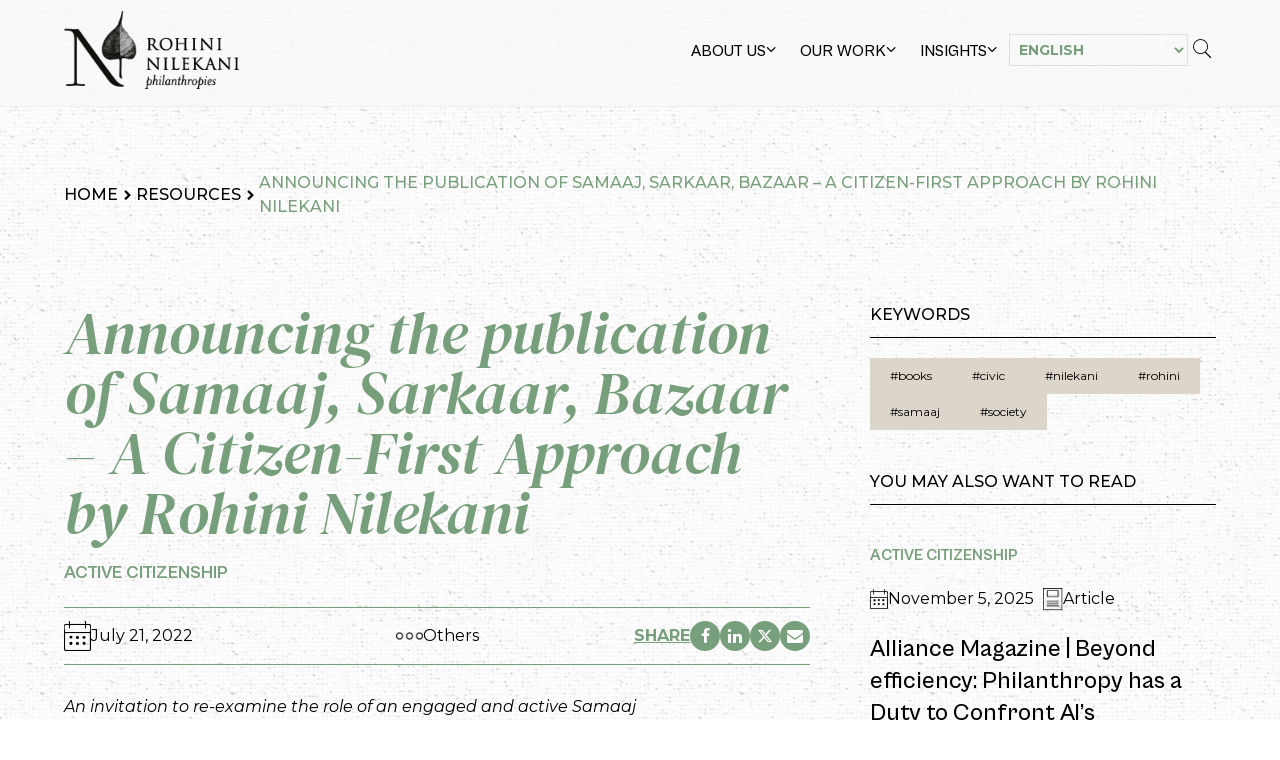

--- FILE ---
content_type: text/html; charset=UTF-8
request_url: https://rohininilekaniphilanthropies.org/resources/announcing-the-publication-of-samaaj-sarkaar-bazaar-a-citizen-first-approach-by-rohini-nilekani/
body_size: 13954
content:
<!doctype html>
<html lang="en-US">
<head>
	<meta charset="UTF-8">
	<meta name="viewport" content="width=device-width, initial-scale=1">
	<link rel="profile" href="https://gmpg.org/xfn/11">
		<link rel="apple-touch-icon-precomposed" sizes="57x57" href="https://rohininilekaniphilanthropies.org/wp-content/themes/rnp/assets/images/favicons/apple-touch-icon-57x57.png" />
	<link rel="apple-touch-icon-precomposed" sizes="114x114" href="https://rohininilekaniphilanthropies.org/wp-content/themes/rnp/assets/images/favicons/apple-touch-icon-114x114.png" />
	<link rel="apple-touch-icon-precomposed" sizes="72x72" href="https://rohininilekaniphilanthropies.org/wp-content/themes/rnp/assets/images/favicons/apple-touch-icon-72x72.png" />
	<link rel="apple-touch-icon-precomposed" sizes="144x144" href="https://rohininilekaniphilanthropies.org/wp-content/themes/rnp/assets/images/favicons/apple-touch-icon-144x144.png" />
	<link rel="apple-touch-icon-precomposed" sizes="60x60" href="https://rohininilekaniphilanthropies.org/wp-content/themes/rnp/assets/images/favicons/apple-touch-icon-60x60.png" />
	<link rel="apple-touch-icon-precomposed" sizes="120x120" href="https://rohininilekaniphilanthropies.org/wp-content/themes/rnp/assets/images/favicons/apple-touch-icon-120x120.png" />
	<link rel="apple-touch-icon-precomposed" sizes="76x76" href="https://rohininilekaniphilanthropies.org/wp-content/themes/rnp/assets/images/favicons/apple-touch-icon-76x76.png" />
	<link rel="apple-touch-icon-precomposed" sizes="152x152" href="https://rohininilekaniphilanthropies.org/wp-content/themes/rnp/assets/images/favicons/apple-touch-icon-152x152.png" />
	<link rel="icon" type="image/png" href="https://rohininilekaniphilanthropies.org/wp-content/themes/rnp/assets/images/favicons/favicon-196x196.png" sizes="196x196" />
	<link rel="icon" type="image/png" href="https://rohininilekaniphilanthropies.org/wp-content/themes/rnp/assets/images/favicons/favicon-96x96.png" sizes="96x96" />
	<link rel="icon" type="image/png" href="https://rohininilekaniphilanthropies.org/wp-content/themes/rnp/assets/images/favicons/favicon-32x32.png" sizes="32x32" />
	<link rel="icon" type="image/png" href="https://rohininilekaniphilanthropies.org/wp-content/themes/rnp/assets/images/favicons/favicon-16x16.png" sizes="16x16" />
	<link rel="icon" type="image/png" href="https://rohininilekaniphilanthropies.org/wp-content/themes/rnp/assets/images/favicons/favicon-128.png" sizes="128x128" />
	<meta name="application-name" content="Rohini Nilekani Philanthropies"/>
	<meta name="msapplication-TileColor" content="#FFFFFF" />
	<meta name="msapplication-TileImage" content="https://rohininilekaniphilanthropies.org/wp-content/themes/rnp/assets/images/favicons/mstile-144x144.png" />
	<meta name="msapplication-square70x70logo" content="https://rohininilekaniphilanthropies.org/wp-content/themes/rnp/assets/images/favicons/mstile-70x70.png" />
	<meta name="msapplication-square150x150logo" content="https://rohininilekaniphilanthropies.org/wp-content/themes/rnp/assets/images/favicons/mstile-150x150.png" />
	<meta name="msapplication-wide310x150logo" content="https://rohininilekaniphilanthropies.org/wp-content/themes/rnp/assets/images/favicons/mstile-310x150.png" />
	<meta name="msapplication-square310x310logo" content="https://rohininilekaniphilanthropies.org/wp-content/themes/rnp/assets/images/favicons/mstile-310x310.png" />

	<meta name='robots' content='index, follow, max-image-preview:large, max-snippet:-1, max-video-preview:-1' />
	<style>img:is([sizes="auto" i], [sizes^="auto," i]) { contain-intrinsic-size: 3000px 1500px }</style>
	
<!-- Google Tag Manager for WordPress by gtm4wp.com -->
<script data-cfasync="false" data-pagespeed-no-defer>
	var gtm4wp_datalayer_name = "dataLayer";
	var dataLayer = dataLayer || [];
</script>
<!-- End Google Tag Manager for WordPress by gtm4wp.com -->
	<!-- This site is optimized with the Yoast SEO plugin v25.3 - https://yoast.com/wordpress/plugins/seo/ -->
	<title>Announcing the publication of Samaaj, Sarkaar, Bazaar – A Citizen-First Approach by Rohini Nilekani - Rohini Nilekani Philanthropies</title>
	<link rel="canonical" href="https://rohininilekaniphilanthropies.org/resources/announcing-the-publication-of-samaaj-sarkaar-bazaar-a-citizen-first-approach-by-rohini-nilekani/" />
	<meta property="og:locale" content="en_US" />
	<meta property="og:type" content="article" />
	<meta property="og:title" content="Announcing the publication of Samaaj, Sarkaar, Bazaar – A Citizen-First Approach by Rohini Nilekani - Rohini Nilekani Philanthropies" />
	<meta property="og:description" content="An invitation to re-examine the role of an engaged and active Samaaj Bengaluru, Thursday, July 21, 2022: This August will mark the publication of Samaaj, Sarkaar, Bazaar: A Citizen-First Approach by Rohini Nilekani, a leading philanthropist, journalist and writer. The book showcases Nilekani’s learnings from her civic engagement and philanthropy over three decades. She advocates that the [&hellip;]" />
	<meta property="og:url" content="https://rohininilekaniphilanthropies.org/resources/announcing-the-publication-of-samaaj-sarkaar-bazaar-a-citizen-first-approach-by-rohini-nilekani/" />
	<meta property="og:site_name" content="Rohini Nilekani Philanthropies" />
	<meta name="twitter:card" content="summary_large_image" />
	<meta name="twitter:site" content="@RNP_Foundation" />
	<meta name="twitter:label1" content="Est. reading time" />
	<meta name="twitter:data1" content="4 minutes" />
	<script type="application/ld+json" class="yoast-schema-graph">{"@context":"https://schema.org","@graph":[{"@type":"WebPage","@id":"https://rohininilekaniphilanthropies.org/resources/announcing-the-publication-of-samaaj-sarkaar-bazaar-a-citizen-first-approach-by-rohini-nilekani/","url":"https://rohininilekaniphilanthropies.org/resources/announcing-the-publication-of-samaaj-sarkaar-bazaar-a-citizen-first-approach-by-rohini-nilekani/","name":"Announcing the publication of Samaaj, Sarkaar, Bazaar – A Citizen-First Approach by Rohini Nilekani - Rohini Nilekani Philanthropies","isPartOf":{"@id":"https://rohininilekaniphilanthropies.org/#website"},"primaryImageOfPage":{"@id":"https://rohininilekaniphilanthropies.org/resources/announcing-the-publication-of-samaaj-sarkaar-bazaar-a-citizen-first-approach-by-rohini-nilekani/#primaryimage"},"image":{"@id":"https://rohininilekaniphilanthropies.org/resources/announcing-the-publication-of-samaaj-sarkaar-bazaar-a-citizen-first-approach-by-rohini-nilekani/#primaryimage"},"thumbnailUrl":"https://www.samaajsarkaarbazaar.in/wp-content/uploads/2022/07/SSB_July18_cover-205x300.jpeg","datePublished":"2022-07-21T00:00:00+00:00","breadcrumb":{"@id":"https://rohininilekaniphilanthropies.org/resources/announcing-the-publication-of-samaaj-sarkaar-bazaar-a-citizen-first-approach-by-rohini-nilekani/#breadcrumb"},"inLanguage":"en-US","potentialAction":[{"@type":"ReadAction","target":["https://rohininilekaniphilanthropies.org/resources/announcing-the-publication-of-samaaj-sarkaar-bazaar-a-citizen-first-approach-by-rohini-nilekani/"]}]},{"@type":"ImageObject","inLanguage":"en-US","@id":"https://rohininilekaniphilanthropies.org/resources/announcing-the-publication-of-samaaj-sarkaar-bazaar-a-citizen-first-approach-by-rohini-nilekani/#primaryimage","url":"https://www.samaajsarkaarbazaar.in/wp-content/uploads/2022/07/SSB_July18_cover-205x300.jpeg","contentUrl":"https://www.samaajsarkaarbazaar.in/wp-content/uploads/2022/07/SSB_July18_cover-205x300.jpeg"},{"@type":"BreadcrumbList","@id":"https://rohininilekaniphilanthropies.org/resources/announcing-the-publication-of-samaaj-sarkaar-bazaar-a-citizen-first-approach-by-rohini-nilekani/#breadcrumb","itemListElement":[{"@type":"ListItem","position":1,"name":"Home","item":"https://rohininilekaniphilanthropies.org/"},{"@type":"ListItem","position":2,"name":"Resources","item":"https://rohininilekaniphilanthropies.org/resources/"},{"@type":"ListItem","position":3,"name":"Announcing the publication of Samaaj, Sarkaar, Bazaar – A Citizen-First Approach by Rohini Nilekani"}]},{"@type":"WebSite","@id":"https://rohininilekaniphilanthropies.org/#website","url":"https://rohininilekaniphilanthropies.org/","name":"Rohini Nilekani Philanthropies","description":"","publisher":{"@id":"https://rohininilekaniphilanthropies.org/#organization"},"potentialAction":[{"@type":"SearchAction","target":{"@type":"EntryPoint","urlTemplate":"https://rohininilekaniphilanthropies.org/?s={search_term_string}"},"query-input":{"@type":"PropertyValueSpecification","valueRequired":true,"valueName":"search_term_string"}}],"inLanguage":"en-US"},{"@type":"Organization","@id":"https://rohininilekaniphilanthropies.org/#organization","name":"Rohini Nilekani Philanthropies","url":"https://rohininilekaniphilanthropies.org/","logo":{"@type":"ImageObject","inLanguage":"en-US","@id":"https://rohininilekaniphilanthropies.org/#/schema/logo/image/","url":"https://rohininilekaniphilanthropies.org/wp-content/uploads/2024/12/rnp-logo.png","contentUrl":"https://rohininilekaniphilanthropies.org/wp-content/uploads/2024/12/rnp-logo.png","width":436,"height":198,"caption":"Rohini Nilekani Philanthropies"},"image":{"@id":"https://rohininilekaniphilanthropies.org/#/schema/logo/image/"},"sameAs":["https://x.com/RNP_Foundation","https://www.youtube.com/@RNP_Foundation","https://www.instagram.com/rnp_foundation/"]}]}</script>
	<!-- / Yoast SEO plugin. -->


<link rel='dns-prefetch' href='//cdn.jsdelivr.net' />
<link rel='dns-prefetch' href='//fonts.googleapis.com' />
<link rel="alternate" type="application/rss+xml" title="Rohini Nilekani Philanthropies &raquo; Announcing the publication of Samaaj, Sarkaar, Bazaar – A Citizen-First Approach by Rohini Nilekani Comments Feed" href="https://rohininilekaniphilanthropies.org/resources/announcing-the-publication-of-samaaj-sarkaar-bazaar-a-citizen-first-approach-by-rohini-nilekani/feed/" />
<script>
window._wpemojiSettings = {"baseUrl":"https:\/\/s.w.org\/images\/core\/emoji\/15.1.0\/72x72\/","ext":".png","svgUrl":"https:\/\/s.w.org\/images\/core\/emoji\/15.1.0\/svg\/","svgExt":".svg","source":{"concatemoji":"https:\/\/rohininilekaniphilanthropies.org\/wp\/wp-includes\/js\/wp-emoji-release.min.js?ver=6.8.1"}};
/*! This file is auto-generated */
!function(i,n){var o,s,e;function c(e){try{var t={supportTests:e,timestamp:(new Date).valueOf()};sessionStorage.setItem(o,JSON.stringify(t))}catch(e){}}function p(e,t,n){e.clearRect(0,0,e.canvas.width,e.canvas.height),e.fillText(t,0,0);var t=new Uint32Array(e.getImageData(0,0,e.canvas.width,e.canvas.height).data),r=(e.clearRect(0,0,e.canvas.width,e.canvas.height),e.fillText(n,0,0),new Uint32Array(e.getImageData(0,0,e.canvas.width,e.canvas.height).data));return t.every(function(e,t){return e===r[t]})}function u(e,t,n){switch(t){case"flag":return n(e,"\ud83c\udff3\ufe0f\u200d\u26a7\ufe0f","\ud83c\udff3\ufe0f\u200b\u26a7\ufe0f")?!1:!n(e,"\ud83c\uddfa\ud83c\uddf3","\ud83c\uddfa\u200b\ud83c\uddf3")&&!n(e,"\ud83c\udff4\udb40\udc67\udb40\udc62\udb40\udc65\udb40\udc6e\udb40\udc67\udb40\udc7f","\ud83c\udff4\u200b\udb40\udc67\u200b\udb40\udc62\u200b\udb40\udc65\u200b\udb40\udc6e\u200b\udb40\udc67\u200b\udb40\udc7f");case"emoji":return!n(e,"\ud83d\udc26\u200d\ud83d\udd25","\ud83d\udc26\u200b\ud83d\udd25")}return!1}function f(e,t,n){var r="undefined"!=typeof WorkerGlobalScope&&self instanceof WorkerGlobalScope?new OffscreenCanvas(300,150):i.createElement("canvas"),a=r.getContext("2d",{willReadFrequently:!0}),o=(a.textBaseline="top",a.font="600 32px Arial",{});return e.forEach(function(e){o[e]=t(a,e,n)}),o}function t(e){var t=i.createElement("script");t.src=e,t.defer=!0,i.head.appendChild(t)}"undefined"!=typeof Promise&&(o="wpEmojiSettingsSupports",s=["flag","emoji"],n.supports={everything:!0,everythingExceptFlag:!0},e=new Promise(function(e){i.addEventListener("DOMContentLoaded",e,{once:!0})}),new Promise(function(t){var n=function(){try{var e=JSON.parse(sessionStorage.getItem(o));if("object"==typeof e&&"number"==typeof e.timestamp&&(new Date).valueOf()<e.timestamp+604800&&"object"==typeof e.supportTests)return e.supportTests}catch(e){}return null}();if(!n){if("undefined"!=typeof Worker&&"undefined"!=typeof OffscreenCanvas&&"undefined"!=typeof URL&&URL.createObjectURL&&"undefined"!=typeof Blob)try{var e="postMessage("+f.toString()+"("+[JSON.stringify(s),u.toString(),p.toString()].join(",")+"));",r=new Blob([e],{type:"text/javascript"}),a=new Worker(URL.createObjectURL(r),{name:"wpTestEmojiSupports"});return void(a.onmessage=function(e){c(n=e.data),a.terminate(),t(n)})}catch(e){}c(n=f(s,u,p))}t(n)}).then(function(e){for(var t in e)n.supports[t]=e[t],n.supports.everything=n.supports.everything&&n.supports[t],"flag"!==t&&(n.supports.everythingExceptFlag=n.supports.everythingExceptFlag&&n.supports[t]);n.supports.everythingExceptFlag=n.supports.everythingExceptFlag&&!n.supports.flag,n.DOMReady=!1,n.readyCallback=function(){n.DOMReady=!0}}).then(function(){return e}).then(function(){var e;n.supports.everything||(n.readyCallback(),(e=n.source||{}).concatemoji?t(e.concatemoji):e.wpemoji&&e.twemoji&&(t(e.twemoji),t(e.wpemoji)))}))}((window,document),window._wpemojiSettings);
</script>
<style id='wp-emoji-styles-inline-css'>

	img.wp-smiley, img.emoji {
		display: inline !important;
		border: none !important;
		box-shadow: none !important;
		height: 1em !important;
		width: 1em !important;
		margin: 0 0.07em !important;
		vertical-align: -0.1em !important;
		background: none !important;
		padding: 0 !important;
	}
</style>
<link rel='stylesheet' id='wp-block-library-css' href='https://rohininilekaniphilanthropies.org/wp/wp-includes/css/dist/block-library/style.min.css?ver=6.8.1' media='all' />
<style id='classic-theme-styles-inline-css'>
/*! This file is auto-generated */
.wp-block-button__link{color:#fff;background-color:#32373c;border-radius:9999px;box-shadow:none;text-decoration:none;padding:calc(.667em + 2px) calc(1.333em + 2px);font-size:1.125em}.wp-block-file__button{background:#32373c;color:#fff;text-decoration:none}
</style>
<style id='global-styles-inline-css'>
:root{--wp--preset--aspect-ratio--square: 1;--wp--preset--aspect-ratio--4-3: 4/3;--wp--preset--aspect-ratio--3-4: 3/4;--wp--preset--aspect-ratio--3-2: 3/2;--wp--preset--aspect-ratio--2-3: 2/3;--wp--preset--aspect-ratio--16-9: 16/9;--wp--preset--aspect-ratio--9-16: 9/16;--wp--preset--color--black: #000000;--wp--preset--color--cyan-bluish-gray: #abb8c3;--wp--preset--color--white: #ffffff;--wp--preset--color--pale-pink: #f78da7;--wp--preset--color--vivid-red: #cf2e2e;--wp--preset--color--luminous-vivid-orange: #ff6900;--wp--preset--color--luminous-vivid-amber: #fcb900;--wp--preset--color--light-green-cyan: #7bdcb5;--wp--preset--color--vivid-green-cyan: #00d084;--wp--preset--color--pale-cyan-blue: #8ed1fc;--wp--preset--color--vivid-cyan-blue: #0693e3;--wp--preset--color--vivid-purple: #9b51e0;--wp--preset--gradient--vivid-cyan-blue-to-vivid-purple: linear-gradient(135deg,rgba(6,147,227,1) 0%,rgb(155,81,224) 100%);--wp--preset--gradient--light-green-cyan-to-vivid-green-cyan: linear-gradient(135deg,rgb(122,220,180) 0%,rgb(0,208,130) 100%);--wp--preset--gradient--luminous-vivid-amber-to-luminous-vivid-orange: linear-gradient(135deg,rgba(252,185,0,1) 0%,rgba(255,105,0,1) 100%);--wp--preset--gradient--luminous-vivid-orange-to-vivid-red: linear-gradient(135deg,rgba(255,105,0,1) 0%,rgb(207,46,46) 100%);--wp--preset--gradient--very-light-gray-to-cyan-bluish-gray: linear-gradient(135deg,rgb(238,238,238) 0%,rgb(169,184,195) 100%);--wp--preset--gradient--cool-to-warm-spectrum: linear-gradient(135deg,rgb(74,234,220) 0%,rgb(151,120,209) 20%,rgb(207,42,186) 40%,rgb(238,44,130) 60%,rgb(251,105,98) 80%,rgb(254,248,76) 100%);--wp--preset--gradient--blush-light-purple: linear-gradient(135deg,rgb(255,206,236) 0%,rgb(152,150,240) 100%);--wp--preset--gradient--blush-bordeaux: linear-gradient(135deg,rgb(254,205,165) 0%,rgb(254,45,45) 50%,rgb(107,0,62) 100%);--wp--preset--gradient--luminous-dusk: linear-gradient(135deg,rgb(255,203,112) 0%,rgb(199,81,192) 50%,rgb(65,88,208) 100%);--wp--preset--gradient--pale-ocean: linear-gradient(135deg,rgb(255,245,203) 0%,rgb(182,227,212) 50%,rgb(51,167,181) 100%);--wp--preset--gradient--electric-grass: linear-gradient(135deg,rgb(202,248,128) 0%,rgb(113,206,126) 100%);--wp--preset--gradient--midnight: linear-gradient(135deg,rgb(2,3,129) 0%,rgb(40,116,252) 100%);--wp--preset--font-size--small: 13px;--wp--preset--font-size--medium: 20px;--wp--preset--font-size--large: 36px;--wp--preset--font-size--x-large: 42px;--wp--preset--spacing--20: 0.44rem;--wp--preset--spacing--30: 0.67rem;--wp--preset--spacing--40: 1rem;--wp--preset--spacing--50: 1.5rem;--wp--preset--spacing--60: 2.25rem;--wp--preset--spacing--70: 3.38rem;--wp--preset--spacing--80: 5.06rem;--wp--preset--shadow--natural: 6px 6px 9px rgba(0, 0, 0, 0.2);--wp--preset--shadow--deep: 12px 12px 50px rgba(0, 0, 0, 0.4);--wp--preset--shadow--sharp: 6px 6px 0px rgba(0, 0, 0, 0.2);--wp--preset--shadow--outlined: 6px 6px 0px -3px rgba(255, 255, 255, 1), 6px 6px rgba(0, 0, 0, 1);--wp--preset--shadow--crisp: 6px 6px 0px rgba(0, 0, 0, 1);}:where(.is-layout-flex){gap: 0.5em;}:where(.is-layout-grid){gap: 0.5em;}body .is-layout-flex{display: flex;}.is-layout-flex{flex-wrap: wrap;align-items: center;}.is-layout-flex > :is(*, div){margin: 0;}body .is-layout-grid{display: grid;}.is-layout-grid > :is(*, div){margin: 0;}:where(.wp-block-columns.is-layout-flex){gap: 2em;}:where(.wp-block-columns.is-layout-grid){gap: 2em;}:where(.wp-block-post-template.is-layout-flex){gap: 1.25em;}:where(.wp-block-post-template.is-layout-grid){gap: 1.25em;}.has-black-color{color: var(--wp--preset--color--black) !important;}.has-cyan-bluish-gray-color{color: var(--wp--preset--color--cyan-bluish-gray) !important;}.has-white-color{color: var(--wp--preset--color--white) !important;}.has-pale-pink-color{color: var(--wp--preset--color--pale-pink) !important;}.has-vivid-red-color{color: var(--wp--preset--color--vivid-red) !important;}.has-luminous-vivid-orange-color{color: var(--wp--preset--color--luminous-vivid-orange) !important;}.has-luminous-vivid-amber-color{color: var(--wp--preset--color--luminous-vivid-amber) !important;}.has-light-green-cyan-color{color: var(--wp--preset--color--light-green-cyan) !important;}.has-vivid-green-cyan-color{color: var(--wp--preset--color--vivid-green-cyan) !important;}.has-pale-cyan-blue-color{color: var(--wp--preset--color--pale-cyan-blue) !important;}.has-vivid-cyan-blue-color{color: var(--wp--preset--color--vivid-cyan-blue) !important;}.has-vivid-purple-color{color: var(--wp--preset--color--vivid-purple) !important;}.has-black-background-color{background-color: var(--wp--preset--color--black) !important;}.has-cyan-bluish-gray-background-color{background-color: var(--wp--preset--color--cyan-bluish-gray) !important;}.has-white-background-color{background-color: var(--wp--preset--color--white) !important;}.has-pale-pink-background-color{background-color: var(--wp--preset--color--pale-pink) !important;}.has-vivid-red-background-color{background-color: var(--wp--preset--color--vivid-red) !important;}.has-luminous-vivid-orange-background-color{background-color: var(--wp--preset--color--luminous-vivid-orange) !important;}.has-luminous-vivid-amber-background-color{background-color: var(--wp--preset--color--luminous-vivid-amber) !important;}.has-light-green-cyan-background-color{background-color: var(--wp--preset--color--light-green-cyan) !important;}.has-vivid-green-cyan-background-color{background-color: var(--wp--preset--color--vivid-green-cyan) !important;}.has-pale-cyan-blue-background-color{background-color: var(--wp--preset--color--pale-cyan-blue) !important;}.has-vivid-cyan-blue-background-color{background-color: var(--wp--preset--color--vivid-cyan-blue) !important;}.has-vivid-purple-background-color{background-color: var(--wp--preset--color--vivid-purple) !important;}.has-black-border-color{border-color: var(--wp--preset--color--black) !important;}.has-cyan-bluish-gray-border-color{border-color: var(--wp--preset--color--cyan-bluish-gray) !important;}.has-white-border-color{border-color: var(--wp--preset--color--white) !important;}.has-pale-pink-border-color{border-color: var(--wp--preset--color--pale-pink) !important;}.has-vivid-red-border-color{border-color: var(--wp--preset--color--vivid-red) !important;}.has-luminous-vivid-orange-border-color{border-color: var(--wp--preset--color--luminous-vivid-orange) !important;}.has-luminous-vivid-amber-border-color{border-color: var(--wp--preset--color--luminous-vivid-amber) !important;}.has-light-green-cyan-border-color{border-color: var(--wp--preset--color--light-green-cyan) !important;}.has-vivid-green-cyan-border-color{border-color: var(--wp--preset--color--vivid-green-cyan) !important;}.has-pale-cyan-blue-border-color{border-color: var(--wp--preset--color--pale-cyan-blue) !important;}.has-vivid-cyan-blue-border-color{border-color: var(--wp--preset--color--vivid-cyan-blue) !important;}.has-vivid-purple-border-color{border-color: var(--wp--preset--color--vivid-purple) !important;}.has-vivid-cyan-blue-to-vivid-purple-gradient-background{background: var(--wp--preset--gradient--vivid-cyan-blue-to-vivid-purple) !important;}.has-light-green-cyan-to-vivid-green-cyan-gradient-background{background: var(--wp--preset--gradient--light-green-cyan-to-vivid-green-cyan) !important;}.has-luminous-vivid-amber-to-luminous-vivid-orange-gradient-background{background: var(--wp--preset--gradient--luminous-vivid-amber-to-luminous-vivid-orange) !important;}.has-luminous-vivid-orange-to-vivid-red-gradient-background{background: var(--wp--preset--gradient--luminous-vivid-orange-to-vivid-red) !important;}.has-very-light-gray-to-cyan-bluish-gray-gradient-background{background: var(--wp--preset--gradient--very-light-gray-to-cyan-bluish-gray) !important;}.has-cool-to-warm-spectrum-gradient-background{background: var(--wp--preset--gradient--cool-to-warm-spectrum) !important;}.has-blush-light-purple-gradient-background{background: var(--wp--preset--gradient--blush-light-purple) !important;}.has-blush-bordeaux-gradient-background{background: var(--wp--preset--gradient--blush-bordeaux) !important;}.has-luminous-dusk-gradient-background{background: var(--wp--preset--gradient--luminous-dusk) !important;}.has-pale-ocean-gradient-background{background: var(--wp--preset--gradient--pale-ocean) !important;}.has-electric-grass-gradient-background{background: var(--wp--preset--gradient--electric-grass) !important;}.has-midnight-gradient-background{background: var(--wp--preset--gradient--midnight) !important;}.has-small-font-size{font-size: var(--wp--preset--font-size--small) !important;}.has-medium-font-size{font-size: var(--wp--preset--font-size--medium) !important;}.has-large-font-size{font-size: var(--wp--preset--font-size--large) !important;}.has-x-large-font-size{font-size: var(--wp--preset--font-size--x-large) !important;}
:where(.wp-block-post-template.is-layout-flex){gap: 1.25em;}:where(.wp-block-post-template.is-layout-grid){gap: 1.25em;}
:where(.wp-block-columns.is-layout-flex){gap: 2em;}:where(.wp-block-columns.is-layout-grid){gap: 2em;}
:root :where(.wp-block-pullquote){font-size: 1.5em;line-height: 1.6;}
</style>
<link rel='stylesheet' id='font-montserrat-css' href='https://fonts.googleapis.com/css2?family=Montserrat%3Aital%2Cwght%400%2C100..900%3B1%2C100..900&#038;display=swap&#038;ver=1.0' media='all' />
<link rel='stylesheet' id='font-dm-serif-css' href='https://fonts.googleapis.com/css2?family=DM+Serif+Display%3Aital%400%3B1&#038;display=swap&#038;ver=1.0' media='all' />
<link rel='stylesheet' id='cabinet-grotesk-css' href='https://rohininilekaniphilanthropies.org/wp-content/themes/rnp/assets/fonts/font.css?ver=1.0' media='all' />
<link rel='stylesheet' id='icomoon-css' href='https://rohininilekaniphilanthropies.org/wp-content/themes/rnp/assets/icomoon/style.css?ver=1740189367' media='all' />
<link rel='stylesheet' id='slick-css' href='//cdn.jsdelivr.net/npm/slick-carousel@1.8.1/slick/slick.css?ver=1.8.1' media='all' />
<link rel='stylesheet' id='fancybox-css' href='https://rohininilekaniphilanthropies.org/wp-content/themes/rnp/assets/css/fancybox.css?ver=6.0.30' media='all' />
<link rel='stylesheet' id='rnp-style-css' href='https://rohininilekaniphilanthropies.org/wp-content/themes/rnp/assets/css/rnp.css?ver=1757670056' media='all' />
<script src="https://rohininilekaniphilanthropies.org/wp/wp-includes/js/jquery/jquery.min.js?ver=3.7.1" id="jquery-core-js"></script>
<script src="https://rohininilekaniphilanthropies.org/wp/wp-includes/js/jquery/jquery-migrate.min.js?ver=3.4.1" id="jquery-migrate-js"></script>
<link rel="https://api.w.org/" href="https://rohininilekaniphilanthropies.org/wp-json/" /><link rel="alternate" title="JSON" type="application/json" href="https://rohininilekaniphilanthropies.org/wp-json/wp/v2/resources/2553" /><link rel="EditURI" type="application/rsd+xml" title="RSD" href="https://rohininilekaniphilanthropies.org/wp/xmlrpc.php?rsd" />
<meta name="generator" content="WordPress 6.8.1" />
<link rel='shortlink' href='https://rohininilekaniphilanthropies.org/?p=2553' />
<link rel="alternate" title="oEmbed (JSON)" type="application/json+oembed" href="https://rohininilekaniphilanthropies.org/wp-json/oembed/1.0/embed?url=https%3A%2F%2Frohininilekaniphilanthropies.org%2Fresources%2Fannouncing-the-publication-of-samaaj-sarkaar-bazaar-a-citizen-first-approach-by-rohini-nilekani%2F" />
<link rel="alternate" title="oEmbed (XML)" type="text/xml+oembed" href="https://rohininilekaniphilanthropies.org/wp-json/oembed/1.0/embed?url=https%3A%2F%2Frohininilekaniphilanthropies.org%2Fresources%2Fannouncing-the-publication-of-samaaj-sarkaar-bazaar-a-citizen-first-approach-by-rohini-nilekani%2F&#038;format=xml" />

<!-- Google Tag Manager for WordPress by gtm4wp.com -->
<!-- GTM Container placement set to automatic -->
<script data-cfasync="false" data-pagespeed-no-defer>
	var dataLayer_content = {"pagePostType":"resources","pagePostType2":"single-resources"};
	dataLayer.push( dataLayer_content );
</script>
<script data-cfasync="false" data-pagespeed-no-defer>
(function(w,d,s,l,i){w[l]=w[l]||[];w[l].push({'gtm.start':
new Date().getTime(),event:'gtm.js'});var f=d.getElementsByTagName(s)[0],
j=d.createElement(s),dl=l!='dataLayer'?'&l='+l:'';j.async=true;j.src=
'//www.googletagmanager.com/gtm.js?id='+i+dl;f.parentNode.insertBefore(j,f);
})(window,document,'script','dataLayer','GTM-NZL4DPBZ');
</script>
<!-- End Google Tag Manager for WordPress by gtm4wp.com --><link rel="pingback" href="https://rohininilekaniphilanthropies.org/wp/xmlrpc.php"></head>

<body class="wp-singular resources-template-default single single-resources postid-2553 wp-custom-logo wp-theme-rnp no-sidebar">

<!-- GTM Container placement set to automatic -->
<!-- Google Tag Manager (noscript) -->
				<noscript><iframe src="https://www.googletagmanager.com/ns.html?id=GTM-NZL4DPBZ" height="0" width="0" style="display:none;visibility:hidden" aria-hidden="true"></iframe></noscript>
<!-- End Google Tag Manager (noscript) --><div id="page" class="site">
	<a class="skip-link screen-reader-text" href="#primary">Skip to content</a>

	<header id="masthead" class="site-header wrapper">
		<div class="site-branding">
			<a href="https://rohininilekaniphilanthropies.org/" class="custom-logo-link" rel="home"><img width="436" height="198" src="https://rohininilekaniphilanthropies.org/wp-content/uploads/2024/12/rnp-logo.png" class="custom-logo" alt="Rohini Nilekani Philanthropies" decoding="async" fetchpriority="high" srcset="https://rohininilekaniphilanthropies.org/wp-content/uploads/2024/12/rnp-logo.png 436w, https://rohininilekaniphilanthropies.org/wp-content/uploads/2024/12/rnp-logo-300x136.png 300w" sizes="(max-width: 436px) 100vw, 436px" /></a>				<p class="site-title sr-only"><a href="https://rohininilekaniphilanthropies.org/" rel="home">Rohini Nilekani Philanthropies</a></p>
					</div><!-- .site-branding -->

		<div class="site-header__navs">
			<nav id="site-navigation" class="main-navigation">
				<button class="hamburger hamburger--collapse" type="button" aria-controls="primary-menu" aria-expanded="false">
					<span class="hamburger-box">
						<span class="hamburger-inner"></span>
					</span>
				</button>
				<div class="menu-header-container"><ul id="primary-menu" class="menu"><li id="menu-item-7" class="no-link menu-item menu-item-type-custom menu-item-object-custom menu-item-has-children menu-item-7"><a href="#">About Us<i class="icon-angle-down arrow-icon"></i></a>
<ul class="sub-menu">
	<li id="menu-item-112" class="menu-item menu-item-type-post_type menu-item-object-page menu-item-112"><a href="https://rohininilekaniphilanthropies.org/foundation/">Foundation</a></li>
	<li id="menu-item-169" class="menu-item menu-item-type-post_type menu-item-object-page menu-item-169"><a href="https://rohininilekaniphilanthropies.org/approach/">Approach</a></li>
	<li id="menu-item-277" class="menu-item menu-item-type-post_type menu-item-object-page menu-item-277"><a href="https://rohininilekaniphilanthropies.org/rohini-nilekani/">Rohini Nilekani</a></li>
	<li id="menu-item-312" class="menu-item menu-item-type-post_type menu-item-object-page menu-item-312"><a href="https://rohininilekaniphilanthropies.org/board-team/">Board &#038; Team</a></li>
	<li id="menu-item-334" class="menu-item menu-item-type-post_type_archive menu-item-object-financial_reports menu-item-334"><a href="https://rohininilekaniphilanthropies.org/financial/">Financials</a></li>
</ul>
</li>
<li id="menu-item-8" class="no-link menu-item menu-item-type-custom menu-item-object-custom menu-item-has-children menu-item-8"><a href="#">Our Work<i class="icon-angle-down arrow-icon"></i></a>
<ul class="sub-menu">
	<li id="menu-item-2719" class="menu-item menu-item-type-post_type menu-item-object-page menu-item-2719"><a href="https://rohininilekaniphilanthropies.org/fields-of-work/">Fields of Work</a></li>
	<li id="menu-item-2724" class="menu-item menu-item-type-post_type_archive menu-item-object-grantees menu-item-2724"><a href="https://rohininilekaniphilanthropies.org/grantees/">Grantees</a></li>
</ul>
</li>
<li id="menu-item-9" class="no-link menu-item menu-item-type-custom menu-item-object-custom menu-item-has-children menu-item-9"><a href="#">Insights<i class="icon-angle-down arrow-icon"></i></a>
<ul class="sub-menu">
	<li id="menu-item-2723" class="menu-item menu-item-type-post_type_archive menu-item-object-resources menu-item-2723"><a href="https://rohininilekaniphilanthropies.org/resources/">Resources</a></li>
	<li id="menu-item-2732" class="menu-item menu-item-type-post_type menu-item-object-page menu-item-2732"><a href="https://rohininilekaniphilanthropies.org/reports/">Reports</a></li>
	<li id="menu-item-2789" class="menu-item menu-item-type-taxonomy menu-item-object-podcasts menu-item-2789"><a href="https://rohininilekaniphilanthropies.org/podcasts/grassroots-nation/">Podcasts</a></li>
</ul>
</li>
<li style="position:relative;" class="menu-item menu-item-gtranslate gt-menu-40206"></li></ul></div>			</nav><!-- #site-navigation -->
			<span class="icon-search site-header__search cursor-pointer"></span>
		</div> <!-- .site-header__navs -->

		<div class="site-header__search-container">
			<div class="wrapper py-5p flex items-center justify-center h-full">
				<div class="relative flex items-center h-full w-full justify-center">
					<a href="#" class="close-search-form absolute top-0 right-0 text-4.5xl text-black"><span class="icon-clear"></span></a>
					<form action="https://rohininilekaniphilanthropies.org" method="get" class="site-header__search-container__search-form w-full max-w-3xl">
						<div class="form-fields-wrap flex items-center w-full">
							<div class="form-field w-full">
								<input type="text" name="s" placeholder="Search..." class="text-3xl font-title_alt text-black placeholder:text-black/45 bg-transparent w-full">
							</div> <!-- .form-field -->

							<div class="form-field">
								<button class="button button--search border-0 px-5 py-2"><span class="icon-search text-4xl"></span></button>
							</div> <!-- .form-field -->
						</div> <!-- .form-fields-wrap -->
					</form>
				</div>
			</div>
		</div> <!-- .site-header__search-container -->

	</header><!-- #masthead -->

	<main id="primary" class="site-main">

					<section class="wrapper py-5p">
				
	<div class="breadcrumbs-container mb-5 font-medium uppercase [&_a]:text-black hover:[&_a]:text-rnp_accent flex items-center gap-x-1.5">
									<a href="https://rohininilekaniphilanthropies.org/" class="breadcrumbs-container__link">Home</a>
						<span class="icon-keyboard_arrow_right font-semibold text-base md:text-lg"></span>
									<a href="https://rohininilekaniphilanthropies.org/resources/" class="breadcrumbs-container__link">Resources</a>
						<span class="icon-keyboard_arrow_right font-semibold text-base md:text-lg"></span>
		
		<span class="breadcrumbs-container__link current text-rnp_secondary">
			Announcing the publication of Samaaj, Sarkaar, Bazaar – A Citizen-First Approach by Rohini Nilekani		</span>
	</div> <!-- .breadcrumbs-container -->
			</section>

			<article class="wrapper pb-5p lg:flex" id="top">
				<div class="lg:w-[70%] lg:pr-15">
					<div class="space-y-4">
						<h1 class="font-title_alt font-normal text-rnp_secondary italic text-3xl md:text-4.5xl lg:text-6xl">Announcing the publication of Samaaj, Sarkaar, Bazaar – A Citizen-First Approach by Rohini Nilekani</h1>
						<div class="font-title text-base uppercase text-rnp_secondary hover:[&_a]:text-rnp_accent [&>*]:pr-2 [&>*]:border-r-2 [&>*]:border-rnp_secondary last:[&_a]:border-r-0 leading-none font-bold flex flex-wrap gap-2 md:[&_a]:text-lg">
							<a href="https://rohininilekaniphilanthropies.org/field-of-work/active-citizenship/" rel="tag">Active Citizenship</a>						</div>
					</div>

					<div class="pt-4 border-t border-rnp_secondary mt-5 md:flex md:py-2.5 md:border-b">
						<div class="flex-1 flex items-center gap-x-2.5">
							<span class="icon-calendar text-3xl"></span>
							<span>July 21, 2022</span>
						</div>
						<div class="flex gap-x-2.5 items-center mt-2.5 md:flex-1 md:justify-center md:mt-0">
							<img width="27" height="30" src="https://rohininilekaniphilanthropies.org/wp-content/uploads/2025/01/Others.svg" class="" alt="" decoding="async" />							<span>Others</span>
						</div>

						<div class="mt-7.5 flex gap-x-2.5 items-center md:mt-0 md:flex-1 md:justify-end">
							<p class="index-title uppercase font-bold text-base text-rnp_secondary underline underline-offset-2">Share</p>
							<ul class="mt-0 list-none pl-0 space-y-0 [&_a]:w-6 [&_a]:h-6 [&_a]:inline-flex [&_a]:justify-center [&_a]:items-center [&_a]:rounded-full [&_a]:bg-rnp_secondary [&_a]:text-white [&_a]:text-sm lg:[&_a]:w-7.5 lg:[&_a]:h-7.5 lg:[&_a]:text-base flex gap-2">
								<li>
									<a href="http://www.facebook.com/sharer/sharer.php?s=100&p[url]=https://rohininilekaniphilanthropies.org/resources/announcing-the-publication-of-samaaj-sarkaar-bazaar-a-citizen-first-approach-by-rohini-nilekani/&p[title]=Announcing the publication of Samaaj, Sarkaar, Bazaar – A Citizen-First Approach by Rohini Nilekani" rel="nofollow noopener noreferrer" target="_blank" title="Share this article on Facebook" class="no-underline"><span class="icon-facebook"></span></a>
								</li>
								<li>
									<a href="https://www.linkedin.com/shareArticle?mini=true&url=https://rohininilekaniphilanthropies.org/resources/announcing-the-publication-of-samaaj-sarkaar-bazaar-a-citizen-first-approach-by-rohini-nilekani/&text=Announcing the publication of Samaaj, Sarkaar, Bazaar – A Citizen-First Approach by Rohini Nilekani&summary=&source=" rel="nofollow noopener noreferrer" target="_blank" title="Share this article on LinkedIn" class="no-underline"><span class="icon-linkedin"></span></a>
								</li>
								<li>
									<a href="http://twitter.com/intent/tweet/?text=Announcing the publication of Samaaj, Sarkaar, Bazaar – A Citizen-First Approach by Rohini Nilekani&url=https://rohininilekaniphilanthropies.org/resources/announcing-the-publication-of-samaaj-sarkaar-bazaar-a-citizen-first-approach-by-rohini-nilekani/" rel="nofollow noopener noreferrer" target="_blank" title="Share this article on Twitter" class="no-underline"><span class="icon-twitter"></span></a>
								</li>
								<li>
									<a href="mailto:?subject=Announcing the publication of Samaaj, Sarkaar, Bazaar – A Citizen-First Approach by Rohini Nilekani - Rohini Nilekani Philanthropies&body=https://rohininilekaniphilanthropies.org/resources/announcing-the-publication-of-samaaj-sarkaar-bazaar-a-citizen-first-approach-by-rohini-nilekani/" rel="nofollow noopener noreferrer" target="_blank" title="Share this article on E-mail" class="no-underline"><span class="icon-envelope"></span></a>
								</li>
							</ul>
						</div>
					</div>

					<div class="mt-7.5"><div class="wrap">
<article id="section-top" class="post-resources__article">
<div class="post-resources__content">
<p><em>An invitation to re-examine the role of an engaged and active Samaaj</em></p>
<p><strong>Bengaluru, Thursday, July 21, 2022</strong>: This August will mark the publication of <em>Samaaj, Sarkaar, Bazaar: A Citizen-First Approach</em> by Rohini Nilekani, a leading philanthropist, journalist and writer. The book showcases Nilekani’s learnings from her civic engagement and philanthropy over three decades. She advocates that the quest for a good society begins with positioning Samaaj as the foundational sector in order to keep the state and markets accountable to the wider public interest.</p>
<p>Through Nilekani’s writings, speeches and interviews over several years, we see the evolution of her understanding of the societal landscape over this time. From her early work on the responsibilities of citizens, the issues within the justice system, and the challenges of sustainability to the potential offered by the digital age along with key takeaways from the Covid-19 pandemic, she discusses the intricate equilibrium between the state, society, and markets.</p>
<p>Rohini Nilekani has been associated with several civil society institutions over her thirty years of work in the civic space both through her giving and being a founding member of organisations such as Pratham Books, Arghyam and EkStep Foundation. She has had a long association with organisations such as Akshara Foundation and Ashoka Trust For Research In Ecology And The Environment (ATREE).</p>
<p><strong>Talking about the intent of the book, Rohini Nilekani says</strong>, “A Samaaj-first philosophy has guided my civic involvement and personal philanthropy for the past three decades. This new book, <em>Samaaj Sarkaar Bazaar: A Citizen-First Approach,</em> is a distillation of my thoughts about the need for a dynamic balance between the three sectors of Society, State and Markets. This book is an invitation to thinkers, researchers, writers, civic leaders, and all citizens to join the important public discourse around the changing role of these three sectors. I also hope it energises citizens to rethink our role in creating an equitable and resilient society.”</p>
<p>The book will release on <strong>August 4, 2022</strong>, and will be available to purchase at select bookstores and e-commerce platforms. Any proceeds will go to the civil society organisations that Rohini Nilekani Philanthropies supports.</p>
<p>A self-published book, licensed under the Creative Commons, it will also be freely available on <a href="http://www.samaajsarkaarbazaar.in/">www.samaajsarkaarbazaar.in</a> for readers to download and share.</p>
<p><img decoding="async" class="size-medium wp-image-4650 aligncenter" src="https://www.samaajsarkaarbazaar.in/wp-content/uploads/2022/07/SSB_July18_cover-205x300.jpeg" sizes="(max-width: 205px) 100vw, 205px" srcset="https://www.samaajsarkaarbazaar.in/wp-content/uploads/2022/07/SSB_July18_cover-205x300.jpeg 205w, https://www.samaajsarkaarbazaar.in/wp-content/uploads/2022/07/SSB_July18_cover-699x1024.jpeg 699w, https://www.samaajsarkaarbazaar.in/wp-content/uploads/2022/07/SSB_July18_cover-768x1125.jpeg 768w, https://www.samaajsarkaarbazaar.in/wp-content/uploads/2022/07/SSB_July18_cover.jpeg 874w" alt="" width="205" height="300" /></p>
<p><strong>Early praise for the book:</strong></p>
<p>“What does it mean to have citizens first while navigating a dynamic balance between markets and state? <em>Samaaj, Sarkaar and Bazaar</em> is a compelling read that not only brings together Rohini Nilekani’s views on these three essential pillars but also provokes readers towards further thought and action.” – <strong>Rukmini Banerji – CEO, Pratham Education Foundation.</strong></p>
<p>“Rohini Nilekani has made an enormous contribution over the last three decades to building and improving the quality of the social capital of the different communities, cities and states of our country.  This was achieved through her widely admired activities such as author, columnist, social activism, philanthropy and each animated by her deep humanism. This collection of forty-three essays by her is truly a beautiful gem. I warmly recommend this book to all young and old working in India or abroad wishing to make a difference in how our world functions.” <strong>Vijay Kelkar – Chairman, India Development Foundation and Vice President, Pune International Centre.</strong></p>
<p>Rohini Nilekani spotlights the lack of equilibrium between the state, society and sustainability which will spiral into a socio-economic catastrophe unless we the citizens demand better governance. A must-read for every concerned citizen who wants to challenge the status quo.” <strong>Kiran Mazumdar-Shaw – Executive Chairperson, Biocon &amp; Biocon Biologics</strong></p>
<p><strong>About the author:</strong></p>
<p>Rohini Nilekani is an author and philanthropist and has been a strong influence in the Indian social sector over the past three decades. Her philanthropic work spans different sectors of Indian civil society. She founded Arghyam, a foundation for sustainable water and sanitation, and co-founded Pratham Books, a non-profit enabling access to reading for millions of children. Currently, she is the Chairperson of Rohini Nilekani Philanthropies and a Co-founder and Director of EkStep, a non-profit education platform. Rohini and her husband, Nandan Nilekani, are signatories to The Giving Pledge, pledging to give away half of their wealth to philanthropy.</p>
<p>Rohini’s first book, <em>Stillborn</em>, a medical thriller, and her second, <em>Uncommon Ground</em>, were published by Penguin Books India. She is also the author of 16 books for young children.</p>
</div>
</article>
</div>
</div>

					<div class="mt-12">
						<a href="#top" class="back-to-top-link uppercase text-rnp_secondary font-bold underline underline-offset-2 text-base hover:text-rnp_accent">Back to top</a>
					</div>
				</div>

				<div class="mt-10 space-y-10 lg:w-[30%] lg:mt-0">
											<div class="space-y-5">
							<p class="uppercase pb-2.5 border-b border-black text-base font-medium">Keywords</p>
							<div class="flex flex-wrap gap-2">
																	<a href="https://rohininilekaniphilanthropies.org/keywords/books/" class="px-5 py-2.5 text-xs text-black hover:text-rnp_secondary bg-[#DBD5CA]">
										#books									</a>
																	<a href="https://rohininilekaniphilanthropies.org/keywords/civic/" class="px-5 py-2.5 text-xs text-black hover:text-rnp_secondary bg-[#DBD5CA]">
										#civic									</a>
																	<a href="https://rohininilekaniphilanthropies.org/keywords/nilekani/" class="px-5 py-2.5 text-xs text-black hover:text-rnp_secondary bg-[#DBD5CA]">
										#nilekani									</a>
																	<a href="https://rohininilekaniphilanthropies.org/keywords/rohini/" class="px-5 py-2.5 text-xs text-black hover:text-rnp_secondary bg-[#DBD5CA]">
										#rohini									</a>
																	<a href="https://rohininilekaniphilanthropies.org/keywords/samaaj/" class="px-5 py-2.5 text-xs text-black hover:text-rnp_secondary bg-[#DBD5CA]">
										#samaaj									</a>
																	<a href="https://rohininilekaniphilanthropies.org/keywords/society/" class="px-5 py-2.5 text-xs text-black hover:text-rnp_secondary bg-[#DBD5CA]">
										#society									</a>
															</div>
						</div>
						
											<div>
							<p class="uppercase pb-2.5 border-b border-black text-base font-medium">You may also want to read</p>
							<div class="space-y-5 mt-10">
																	<div class="pb-7.5 border-b border-[#9F9F9F]">
										<div class="flex flex-wrap uppercase text-base leading-none font-bold font-title [&_a]:my-0.5 [&_a]:border-r-2 [&_a]:border-rnp_secondary hover:[&_a]:text-rnp_accent [&_a]:pr-1.5 [&_a]:mr-1.5 last:[&_a]:border-r-0">
											<a href="https://rohininilekaniphilanthropies.org/field-of-work/active-citizenship/" rel="tag">Active Citizenship</a>										</div>
										<div class="mt-5">
											<div class="flex gap-2.5">
												<div class="flex-1 flex items-center gap-x-2.5">
													<span class="icon-calendar text-xl"></span>
													<span>November 5, 2025</span>
												</div>
												<div class="flex-1 flex gap-x-2.5 items-center">
													<img width="28" height="31" src="https://rohininilekaniphilanthropies.org/wp-content/uploads/2025/01/Article.svg" class="max-w-[20px]" alt="" decoding="async" />													<span>Article</span>
												</div>
											</div>
											<div class="mt-5 space-y-5">
												<h2 class="font-title text-xl leading-tight font-medium lg:text-2xl">
													<a href="https://rohininilekaniphilanthropies.org/resources/alliance-mag-beyond-efficiency-philanthropy-has-a-duty-to-confront-ais-vulnerabilities/" class="text-inherit">Alliance Magazine | Beyond efficiency: Philanthropy has a Duty to Confront AI’s Vulnerabilities</a>
												</h2>
												<p>By Natasha Joshi is chief strategy officer at Rohini Nilekani Philanthropies. Artificial intelligence is hailed as both a catalyst for a future utopia and a harbinger of societal collapse. The[...]</p>
											</div>
										</div>
									</div>
																	<div class="pb-7.5 border-b border-[#9F9F9F]">
										<div class="flex flex-wrap uppercase text-base leading-none font-bold font-title [&_a]:my-0.5 [&_a]:border-r-2 [&_a]:border-rnp_secondary hover:[&_a]:text-rnp_accent [&_a]:pr-1.5 [&_a]:mr-1.5 last:[&_a]:border-r-0">
											<a href="https://rohininilekaniphilanthropies.org/field-of-work/active-citizenship/" rel="tag">Active Citizenship</a>										</div>
										<div class="mt-5">
											<div class="flex gap-2.5">
												<div class="flex-1 flex items-center gap-x-2.5">
													<span class="icon-calendar text-xl"></span>
													<span>August 18, 2025</span>
												</div>
												<div class="flex-1 flex gap-x-2.5 items-center">
													<img width="28" height="31" src="https://rohininilekaniphilanthropies.org/wp-content/uploads/2025/01/Keynote.svg" class="max-w-[20px]" alt="" decoding="async" loading="lazy" />													<span>Keynote</span>
												</div>
											</div>
											<div class="mt-5 space-y-5">
												<h2 class="font-title text-xl leading-tight font-medium lg:text-2xl">
													<a href="https://rohininilekaniphilanthropies.org/resources/pukars-event-journey-of-transformation/" class="text-inherit">Pukar&#8217;s Event | Journey of Transformation</a>
												</h2>
												<p>At the PUKAR Research Fellowship graduation, Natasha Joshi, spoke about working in Samaaj and the power of collective action. She reflected on how grassroots efforts can drive meaningful social change.</p>
											</div>
										</div>
									</div>
																	<div class="pb-7.5 border-b border-[#9F9F9F]">
										<div class="flex flex-wrap uppercase text-base leading-none font-bold font-title [&_a]:my-0.5 [&_a]:border-r-2 [&_a]:border-rnp_secondary hover:[&_a]:text-rnp_accent [&_a]:pr-1.5 [&_a]:mr-1.5 last:[&_a]:border-r-0">
											<a href="https://rohininilekaniphilanthropies.org/field-of-work/active-citizenship/" rel="tag">Active Citizenship</a>										</div>
										<div class="mt-5">
											<div class="flex gap-2.5">
												<div class="flex-1 flex items-center gap-x-2.5">
													<span class="icon-calendar text-xl"></span>
													<span>February 24, 2025</span>
												</div>
												<div class="flex-1 flex gap-x-2.5 items-center">
													<img width="28" height="31" src="https://rohininilekaniphilanthropies.org/wp-content/uploads/2025/01/Keynote.svg" class="max-w-[20px]" alt="" decoding="async" loading="lazy" />													<span>Keynote</span>
												</div>
											</div>
											<div class="mt-5 space-y-5">
												<h2 class="font-title text-xl leading-tight font-medium lg:text-2xl">
													<a href="https://rohininilekaniphilanthropies.org/resources/india-civic-summit-2025-concluding-address-by-gautam-john-ceo-rnp/" class="text-inherit">India Civic Summit 2025 | Concluding Address by Gautam John (CEO, RNP)</a>
												</h2>
												<p>&nbsp; The India Civic Summit 2025, held at the Bangalore International Centre by the Oorvani Foundation, was themed around citizen-led action for climate-resilient cities. Through discussions and workshops, speakers and[...]</p>
											</div>
										</div>
									</div>
															</div>

							<div class="mt-12">
								<a href="https://rohininilekaniphilanthropies.org/resources/" class="uppercase font-bold text-base hover:text-rnp_accent underline underline-offset-2">Back to all resources</a>
							</div>
						</div>
									</div>
			</article>
			
	</main><!-- #main -->


	<footer id="colophon" class="site-footer gutter-space py-8 lg:py-[2%] bg-black text-white">
		<section class="space-y-7.5 md:flex md:flex-wrap md:gap-x-7.5 lg:space-y-0 lg:items-center lg:gap-x-7 xl:gap-x-10">
			<div class="site-footer__newsletter md:w-[70%] lg:w-[35%] lg:pr-16">
									<script>(function() {
	window.mc4wp = window.mc4wp || {
		listeners: [],
		forms: {
			on: function(evt, cb) {
				window.mc4wp.listeners.push(
					{
						event   : evt,
						callback: cb
					}
				);
			}
		}
	}
})();
</script><!-- Mailchimp for WordPress v4.10.4 - https://wordpress.org/plugins/mailchimp-for-wp/ --><form id="mc4wp-form-1" class="mc4wp-form mc4wp-form-21" method="post" data-id="21" data-name="Test Form" ><div class="mc4wp-form-fields"><p class="title">Subscribe to our newsletter</p>
<div class="form-field">
  	<label for="email">
		<input type="email" id="email" name="EMAIL" placeholder="Enter your email" required>
	</label>
  	<input type="submit" value="Submit">
</div>
</div><label style="display: none !important;">Leave this field empty if you're human: <input type="text" name="_mc4wp_honeypot" value="" tabindex="-1" autocomplete="off" /></label><input type="hidden" name="_mc4wp_timestamp" value="1768771987" /><input type="hidden" name="_mc4wp_form_id" value="21" /><input type="hidden" name="_mc4wp_form_element_id" value="mc4wp-form-1" /><div class="mc4wp-response"></div></form><!-- / Mailchimp for WordPress Plugin -->							</div>
			<div class="md:flex-1 lg:w-[35%] space-y-7.5">
				<div class="site-footer__social-links space-y-5">
					<h3 class="title text-xl leading-tight text-rnp_secondary">Stay Updated</h3>
					<ul class="flex text-4xl gap-x-5 list-none pl-0 space-y-0">
													<li class="instagram">
								<a href="https://www.instagram.com/rnp_foundation/" target="_blank" rel="noopener" class="text-white">
									<span class="icon-instagram"></span>
								</a>
							</li>
																			<li class="twitter">
								<a href="https://x.com/RNP_Foundation" target="_blank" rel="noopener" class="text-white">
									<span class="icon-x"></span>
								</a>
							</li>
																			<li class="youtube">
								<a href="https://www.youtube.com/@RNP_Foundation" target="_blank" rel="noopener" class="text-white">
									<span class="icon-youtube-play"></span>
								</a>
							</li>
																			<li class="linkedin">
								<a href="https://www.linkedin.com/company/rnpf/" target="_blank" rel="noopener" class="text-white">
									<span class="icon-linkedin"></span>
								</a>
							</li>
											</ul>
				</div>
				<div class="site-footer__contact space-y-5">
					<div class="space-y-2.5">
						<h3 class="title text-xl leading-tight">Connect with us</h3>
													<a href="mailto: contact@rohininilekaniphilanthropies.org" target="_blank" rel="noopener" class="text-rnp_secondary underline">
								contact@rohininilekaniphilanthropies.org							</a>
											</div>

											<address class="not-italic text-sm">
							Rohini Nilekani Philanthropies Foundation<br />
Address: 1a 101, WeWork Galaxy,<br />
43, Residency Road, Bangalore 560025<br />
Ph: +91 80 44451522						</address>
					
											<div class="text-sm">
							©Rohini Nilekani Philanthropies 2025<br />
CIN: U85100KA2022NPL159639						</div>
									</div>
			</div>
			<div class="md:flex-1 lg:w-[30%] flex lg:flex-col lg:self-stretch justify-between">
				<div class="menu-footer-container"><ul id="footer-menu" class="space-y-1.5 [&amp;_a]:underline list-none pl-0"><li id="menu-item-2790" class="menu-item menu-item-type-post_type menu-item-object-page menu-item-2790"><a href="https://rohininilekaniphilanthropies.org/foundation/">About Us</a></li>
<li id="menu-item-2791" class="menu-item menu-item-type-post_type menu-item-object-page menu-item-2791"><a href="https://rohininilekaniphilanthropies.org/fields-of-work/">Our Work</a></li>
<li id="menu-item-2792" class="menu-item menu-item-type-post_type_archive menu-item-object-resources menu-item-2792"><a href="https://rohininilekaniphilanthropies.org/resources/">Insights</a></li>
<li id="menu-item-2818" class="menu-item menu-item-type-post_type menu-item-object-page menu-item-2818"><a href="https://rohininilekaniphilanthropies.org/reporting-legal-lapses/">Reporting Legal Lapses</a></li>
<li id="menu-item-2817" class="menu-item menu-item-type-post_type menu-item-object-page menu-item-2817"><a href="https://rohininilekaniphilanthropies.org/reporting-scams/">Reporting Scams</a></li>
</ul></div>				<div class="menu-footer-secondary-container"><ul id="footer-secondary-menu" class="lg:flex lg:gap-x-4 lg:space-y-0 [&amp;_a]:text-white hover:[&amp;_a]:text-rnp_primary list-none pl-0"><li id="menu-item-2824" class="menu-item menu-item-type-post_type menu-item-object-page menu-item-2824"><a href="https://rohininilekaniphilanthropies.org/privacy-policy/">Privacy Policy</a></li>
<li id="menu-item-2823" class="menu-item menu-item-type-post_type menu-item-object-page menu-item-2823"><a href="https://rohininilekaniphilanthropies.org/terms-of-use/">Terms of Use</a></li>
</ul></div>			</div>
		</section>
	</footer><!-- #colophon -->
</div><!-- #page -->


<script type="speculationrules">
{"prefetch":[{"source":"document","where":{"and":[{"href_matches":"\/*"},{"not":{"href_matches":["\/wp\/wp-*.php","\/wp\/wp-admin\/*","\/wp-content\/uploads\/*","\/wp-content\/*","\/wp-content\/plugins\/*","\/wp-content\/themes\/rnp\/*","\/*\\?(.+)"]}},{"not":{"selector_matches":"a[rel~=\"nofollow\"]"}},{"not":{"selector_matches":".no-prefetch, .no-prefetch a"}}]},"eagerness":"conservative"}]}
</script>
<script>(function() {function maybePrefixUrlField () {
  const value = this.value.trim()
  if (value !== '' && value.indexOf('http') !== 0) {
    this.value = 'http://' + value
  }
}

const urlFields = document.querySelectorAll('.mc4wp-form input[type="url"]')
for (let j = 0; j < urlFields.length; j++) {
  urlFields[j].addEventListener('blur', maybePrefixUrlField)
}
})();</script><script src="//cdn.jsdelivr.net/npm/slick-carousel@1.8.1/slick/slick.min.js?ver=1.8.1" id="slick-js"></script>
<script src="https://rohininilekaniphilanthropies.org/wp-content/themes/rnp/assets/js/fancybox.umd.js?ver=6.0.30" id="fancybox-js"></script>
<script src="https://rohininilekaniphilanthropies.org/wp-content/themes/rnp/assets/js/main.js?ver=1758531196" id="main-js"></script>
<script id="gt_widget_script_50019052-js-before">
window.gtranslateSettings = /* document.write */ window.gtranslateSettings || {};window.gtranslateSettings['50019052'] = {"default_language":"en","languages":["bn","en","gu","hi","kn","ml","mr","pa","ta"],"url_structure":"none","native_language_names":1,"wrapper_selector":"li.menu-item-gtranslate.gt-menu-40206","select_language_label":"Select Language","custom_css":".gt_selector {\r\n    border: 1px solid rgba(0, 0, 0, 0.1);\r\n    background: transparent;\r\n    margin-top: 7px;\r\n    padding: 5px;\r\n    text-transform: uppercase;\r\n    font-size: 14px;\r\n    color: rgb(120 159 123);\r\n    font-weight: 700;\r\n}\r\n.gt_selector:focus-visible {\r\n    outline: rgb(120 159 123);\r\n}\r\n.gt_selector option {\r\n    font-weight: 700;\r\n}","horizontal_position":"inline","flags_location":"\/wp-content\/plugins\/gtranslate\/flags\/"};
</script><script src="https://rohininilekaniphilanthropies.org/wp-content/plugins/gtranslate/js/dropdown.js?ver=6.8.1" data-no-optimize="1" data-no-minify="1" data-gt-orig-url="/resources/announcing-the-publication-of-samaaj-sarkaar-bazaar-a-citizen-first-approach-by-rohini-nilekani/" data-gt-orig-domain="rohininilekaniphilanthropies.org" data-gt-widget-id="50019052" defer></script><script defer src="https://rohininilekaniphilanthropies.org/wp-content/plugins/mailchimp-for-wp/assets/js/forms.js?ver=4.10.4" id="mc4wp-forms-api-js"></script>

</body>
</html>


--- FILE ---
content_type: image/svg+xml
request_url: https://rohininilekaniphilanthropies.org/wp-content/uploads/2025/01/Keynote.svg
body_size: 4530
content:
<svg width="28" height="31" viewBox="0 0 28 31" fill="none" xmlns="http://www.w3.org/2000/svg" xmlns:xlink="http://www.w3.org/1999/xlink">
<rect width="27.0837" height="30.093" fill="url(#pattern0)"/>
<defs>
<pattern id="pattern0" patternContentUnits="objectBoundingBox" width="1" height="1">
<use xlink:href="#image0_2230_3301" transform="matrix(0.00187371 0 0 0.00168634 -0.00121794 0)"/>
</pattern>
<image id="image0_2230_3301" width="535" height="593" xlink:href="[data-uri]"/>
</defs>
</svg>


--- FILE ---
content_type: image/svg+xml
request_url: https://rohininilekaniphilanthropies.org/wp-content/uploads/2025/01/Article.svg
body_size: 2695
content:
<svg width="28" height="31" viewBox="0 0 28 31" fill="none" xmlns="http://www.w3.org/2000/svg" xmlns:xlink="http://www.w3.org/1999/xlink">
<rect width="27.0837" height="30.093" fill="url(#pattern0)"/>
<defs>
<pattern id="pattern0" patternContentUnits="objectBoundingBox" width="1" height="1">
<use xlink:href="#image0_1543_2339" transform="translate(-0.00121794) scale(0.00187371 0.00168634)"/>
</pattern>
<image id="image0_1543_2339" width="535" height="593" xlink:href="[data-uri]"/>
</defs>
</svg>


--- FILE ---
content_type: image/svg+xml
request_url: https://rohininilekaniphilanthropies.org/wp-content/uploads/2025/01/Others.svg
body_size: 7393
content:
<svg width="27" height="30" viewBox="0 0 27 30" fill="none" xmlns="http://www.w3.org/2000/svg" xmlns:xlink="http://www.w3.org/1999/xlink">
<rect width="27" height="30" fill="url(#pattern0)"/>
<defs>
<pattern id="pattern0" patternContentUnits="objectBoundingBox" width="1" height="1">
<use xlink:href="#image0_2230_3305" transform="matrix(0.00187056 0 0 0.0016835 -0.000374111 0)"/>
</pattern>
<image id="image0_2230_3305" width="535" height="594" xlink:href="[data-uri]"/>
</defs>
</svg>
